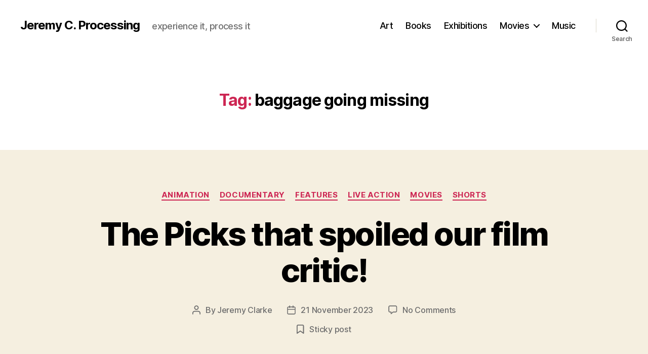

--- FILE ---
content_type: text/html; charset=UTF-8
request_url: http://jeremycprocessing.com/tag/baggage-going-missing/
body_size: 72853
content:
<!DOCTYPE html>

<html class="no-js" lang="en-GB">

	<head>

		<meta charset="UTF-8">
		<meta name="viewport" content="width=device-width, initial-scale=1.0" >

		<link rel="profile" href="https://gmpg.org/xfn/11">

		<meta name='robots' content='index, follow, max-image-preview:large, max-snippet:-1, max-video-preview:-1' />

	<!-- This site is optimized with the Yoast SEO plugin v21.5 - https://yoast.com/wordpress/plugins/seo/ -->
	<title>baggage going missing Archives - Jeremy C. Processing</title>
	<link rel="canonical" href="https://jeremycprocessing.com/tag/baggage-going-missing/" />
	<meta property="og:locale" content="en_GB" />
	<meta property="og:type" content="article" />
	<meta property="og:title" content="baggage going missing Archives - Jeremy C. Processing" />
	<meta property="og:url" content="https://jeremycprocessing.com/tag/baggage-going-missing/" />
	<meta property="og:site_name" content="Jeremy C. Processing" />
	<meta name="twitter:card" content="summary_large_image" />
	<script type="application/ld+json" class="yoast-schema-graph">{"@context":"https://schema.org","@graph":[{"@type":"CollectionPage","@id":"https://jeremycprocessing.com/tag/baggage-going-missing/","url":"https://jeremycprocessing.com/tag/baggage-going-missing/","name":"baggage going missing Archives - Jeremy C. Processing","isPartOf":{"@id":"http://jeremycprocessing.com/#website"},"primaryImageOfPage":{"@id":"https://jeremycprocessing.com/tag/baggage-going-missing/#primaryimage"},"image":{"@id":"https://jeremycprocessing.com/tag/baggage-going-missing/#primaryimage"},"thumbnailUrl":"http://jeremycprocessing.com/wp-content/uploads/2023/12/IMG_20231119_075858-800-X-593.jpg","breadcrumb":{"@id":"https://jeremycprocessing.com/tag/baggage-going-missing/#breadcrumb"},"inLanguage":"en-GB"},{"@type":"ImageObject","inLanguage":"en-GB","@id":"https://jeremycprocessing.com/tag/baggage-going-missing/#primaryimage","url":"http://jeremycprocessing.com/wp-content/uploads/2023/12/IMG_20231119_075858-800-X-593.jpg","contentUrl":"http://jeremycprocessing.com/wp-content/uploads/2023/12/IMG_20231119_075858-800-X-593.jpg","width":800,"height":593,"caption":"Tallinn viewed from the Nordic Hotel Forum."},{"@type":"BreadcrumbList","@id":"https://jeremycprocessing.com/tag/baggage-going-missing/#breadcrumb","itemListElement":[{"@type":"ListItem","position":1,"name":"Home","item":"http://jeremycprocessing.com/"},{"@type":"ListItem","position":2,"name":"baggage going missing"}]},{"@type":"WebSite","@id":"http://jeremycprocessing.com/#website","url":"http://jeremycprocessing.com/","name":"Jeremy C. Processing","description":"experience it, process it","publisher":{"@id":"http://jeremycprocessing.com/#/schema/person/8147bfb7d820821a582be87865e5b085"},"potentialAction":[{"@type":"SearchAction","target":{"@type":"EntryPoint","urlTemplate":"http://jeremycprocessing.com/?s={search_term_string}"},"query-input":"required name=search_term_string"}],"inLanguage":"en-GB"},{"@type":["Person","Organization"],"@id":"http://jeremycprocessing.com/#/schema/person/8147bfb7d820821a582be87865e5b085","name":"Jeremy Clarke","image":{"@type":"ImageObject","inLanguage":"en-GB","@id":"http://jeremycprocessing.com/#/schema/person/image/","url":"http://0.gravatar.com/avatar/03cbd649d4751c36f4b4f2a985d4e561?s=96&d=mm&r=g","contentUrl":"http://0.gravatar.com/avatar/03cbd649d4751c36f4b4f2a985d4e561?s=96&d=mm&r=g","caption":"Jeremy Clarke"},"logo":{"@id":"http://jeremycprocessing.com/#/schema/person/image/"}}]}</script>
	<!-- / Yoast SEO plugin. -->


<link rel="alternate" type="application/rss+xml" title="Jeremy C. Processing &raquo; Feed" href="http://jeremycprocessing.com/feed/" />
<link rel="alternate" type="application/rss+xml" title="Jeremy C. Processing &raquo; Comments Feed" href="http://jeremycprocessing.com/comments/feed/" />
<link rel="alternate" type="application/rss+xml" title="Jeremy C. Processing &raquo; baggage going missing Tag Feed" href="http://jeremycprocessing.com/tag/baggage-going-missing/feed/" />
<script>
window._wpemojiSettings = {"baseUrl":"https:\/\/s.w.org\/images\/core\/emoji\/14.0.0\/72x72\/","ext":".png","svgUrl":"https:\/\/s.w.org\/images\/core\/emoji\/14.0.0\/svg\/","svgExt":".svg","source":{"concatemoji":"http:\/\/jeremycprocessing.com\/wp-includes\/js\/wp-emoji-release.min.js?ver=6.4.7"}};
/*! This file is auto-generated */
!function(i,n){var o,s,e;function c(e){try{var t={supportTests:e,timestamp:(new Date).valueOf()};sessionStorage.setItem(o,JSON.stringify(t))}catch(e){}}function p(e,t,n){e.clearRect(0,0,e.canvas.width,e.canvas.height),e.fillText(t,0,0);var t=new Uint32Array(e.getImageData(0,0,e.canvas.width,e.canvas.height).data),r=(e.clearRect(0,0,e.canvas.width,e.canvas.height),e.fillText(n,0,0),new Uint32Array(e.getImageData(0,0,e.canvas.width,e.canvas.height).data));return t.every(function(e,t){return e===r[t]})}function u(e,t,n){switch(t){case"flag":return n(e,"\ud83c\udff3\ufe0f\u200d\u26a7\ufe0f","\ud83c\udff3\ufe0f\u200b\u26a7\ufe0f")?!1:!n(e,"\ud83c\uddfa\ud83c\uddf3","\ud83c\uddfa\u200b\ud83c\uddf3")&&!n(e,"\ud83c\udff4\udb40\udc67\udb40\udc62\udb40\udc65\udb40\udc6e\udb40\udc67\udb40\udc7f","\ud83c\udff4\u200b\udb40\udc67\u200b\udb40\udc62\u200b\udb40\udc65\u200b\udb40\udc6e\u200b\udb40\udc67\u200b\udb40\udc7f");case"emoji":return!n(e,"\ud83e\udef1\ud83c\udffb\u200d\ud83e\udef2\ud83c\udfff","\ud83e\udef1\ud83c\udffb\u200b\ud83e\udef2\ud83c\udfff")}return!1}function f(e,t,n){var r="undefined"!=typeof WorkerGlobalScope&&self instanceof WorkerGlobalScope?new OffscreenCanvas(300,150):i.createElement("canvas"),a=r.getContext("2d",{willReadFrequently:!0}),o=(a.textBaseline="top",a.font="600 32px Arial",{});return e.forEach(function(e){o[e]=t(a,e,n)}),o}function t(e){var t=i.createElement("script");t.src=e,t.defer=!0,i.head.appendChild(t)}"undefined"!=typeof Promise&&(o="wpEmojiSettingsSupports",s=["flag","emoji"],n.supports={everything:!0,everythingExceptFlag:!0},e=new Promise(function(e){i.addEventListener("DOMContentLoaded",e,{once:!0})}),new Promise(function(t){var n=function(){try{var e=JSON.parse(sessionStorage.getItem(o));if("object"==typeof e&&"number"==typeof e.timestamp&&(new Date).valueOf()<e.timestamp+604800&&"object"==typeof e.supportTests)return e.supportTests}catch(e){}return null}();if(!n){if("undefined"!=typeof Worker&&"undefined"!=typeof OffscreenCanvas&&"undefined"!=typeof URL&&URL.createObjectURL&&"undefined"!=typeof Blob)try{var e="postMessage("+f.toString()+"("+[JSON.stringify(s),u.toString(),p.toString()].join(",")+"));",r=new Blob([e],{type:"text/javascript"}),a=new Worker(URL.createObjectURL(r),{name:"wpTestEmojiSupports"});return void(a.onmessage=function(e){c(n=e.data),a.terminate(),t(n)})}catch(e){}c(n=f(s,u,p))}t(n)}).then(function(e){for(var t in e)n.supports[t]=e[t],n.supports.everything=n.supports.everything&&n.supports[t],"flag"!==t&&(n.supports.everythingExceptFlag=n.supports.everythingExceptFlag&&n.supports[t]);n.supports.everythingExceptFlag=n.supports.everythingExceptFlag&&!n.supports.flag,n.DOMReady=!1,n.readyCallback=function(){n.DOMReady=!0}}).then(function(){return e}).then(function(){var e;n.supports.everything||(n.readyCallback(),(e=n.source||{}).concatemoji?t(e.concatemoji):e.wpemoji&&e.twemoji&&(t(e.twemoji),t(e.wpemoji)))}))}((window,document),window._wpemojiSettings);
</script>
<style id='wp-emoji-styles-inline-css'>

	img.wp-smiley, img.emoji {
		display: inline !important;
		border: none !important;
		box-shadow: none !important;
		height: 1em !important;
		width: 1em !important;
		margin: 0 0.07em !important;
		vertical-align: -0.1em !important;
		background: none !important;
		padding: 0 !important;
	}
</style>
<link rel='stylesheet' id='wp-block-library-css' href='http://jeremycprocessing.com/wp-includes/css/dist/block-library/style.min.css?ver=6.4.7' media='all' />
<style id='classic-theme-styles-inline-css'>
/*! This file is auto-generated */
.wp-block-button__link{color:#fff;background-color:#32373c;border-radius:9999px;box-shadow:none;text-decoration:none;padding:calc(.667em + 2px) calc(1.333em + 2px);font-size:1.125em}.wp-block-file__button{background:#32373c;color:#fff;text-decoration:none}
</style>
<style id='global-styles-inline-css'>
body{--wp--preset--color--black: #000000;--wp--preset--color--cyan-bluish-gray: #abb8c3;--wp--preset--color--white: #ffffff;--wp--preset--color--pale-pink: #f78da7;--wp--preset--color--vivid-red: #cf2e2e;--wp--preset--color--luminous-vivid-orange: #ff6900;--wp--preset--color--luminous-vivid-amber: #fcb900;--wp--preset--color--light-green-cyan: #7bdcb5;--wp--preset--color--vivid-green-cyan: #00d084;--wp--preset--color--pale-cyan-blue: #8ed1fc;--wp--preset--color--vivid-cyan-blue: #0693e3;--wp--preset--color--vivid-purple: #9b51e0;--wp--preset--color--accent: #cd2653;--wp--preset--color--primary: #000000;--wp--preset--color--secondary: #6d6d6d;--wp--preset--color--subtle-background: #dcd7ca;--wp--preset--color--background: #f5efe0;--wp--preset--gradient--vivid-cyan-blue-to-vivid-purple: linear-gradient(135deg,rgba(6,147,227,1) 0%,rgb(155,81,224) 100%);--wp--preset--gradient--light-green-cyan-to-vivid-green-cyan: linear-gradient(135deg,rgb(122,220,180) 0%,rgb(0,208,130) 100%);--wp--preset--gradient--luminous-vivid-amber-to-luminous-vivid-orange: linear-gradient(135deg,rgba(252,185,0,1) 0%,rgba(255,105,0,1) 100%);--wp--preset--gradient--luminous-vivid-orange-to-vivid-red: linear-gradient(135deg,rgba(255,105,0,1) 0%,rgb(207,46,46) 100%);--wp--preset--gradient--very-light-gray-to-cyan-bluish-gray: linear-gradient(135deg,rgb(238,238,238) 0%,rgb(169,184,195) 100%);--wp--preset--gradient--cool-to-warm-spectrum: linear-gradient(135deg,rgb(74,234,220) 0%,rgb(151,120,209) 20%,rgb(207,42,186) 40%,rgb(238,44,130) 60%,rgb(251,105,98) 80%,rgb(254,248,76) 100%);--wp--preset--gradient--blush-light-purple: linear-gradient(135deg,rgb(255,206,236) 0%,rgb(152,150,240) 100%);--wp--preset--gradient--blush-bordeaux: linear-gradient(135deg,rgb(254,205,165) 0%,rgb(254,45,45) 50%,rgb(107,0,62) 100%);--wp--preset--gradient--luminous-dusk: linear-gradient(135deg,rgb(255,203,112) 0%,rgb(199,81,192) 50%,rgb(65,88,208) 100%);--wp--preset--gradient--pale-ocean: linear-gradient(135deg,rgb(255,245,203) 0%,rgb(182,227,212) 50%,rgb(51,167,181) 100%);--wp--preset--gradient--electric-grass: linear-gradient(135deg,rgb(202,248,128) 0%,rgb(113,206,126) 100%);--wp--preset--gradient--midnight: linear-gradient(135deg,rgb(2,3,129) 0%,rgb(40,116,252) 100%);--wp--preset--font-size--small: 18px;--wp--preset--font-size--medium: 20px;--wp--preset--font-size--large: 26.25px;--wp--preset--font-size--x-large: 42px;--wp--preset--font-size--normal: 21px;--wp--preset--font-size--larger: 32px;--wp--preset--spacing--20: 0.44rem;--wp--preset--spacing--30: 0.67rem;--wp--preset--spacing--40: 1rem;--wp--preset--spacing--50: 1.5rem;--wp--preset--spacing--60: 2.25rem;--wp--preset--spacing--70: 3.38rem;--wp--preset--spacing--80: 5.06rem;--wp--preset--shadow--natural: 6px 6px 9px rgba(0, 0, 0, 0.2);--wp--preset--shadow--deep: 12px 12px 50px rgba(0, 0, 0, 0.4);--wp--preset--shadow--sharp: 6px 6px 0px rgba(0, 0, 0, 0.2);--wp--preset--shadow--outlined: 6px 6px 0px -3px rgba(255, 255, 255, 1), 6px 6px rgba(0, 0, 0, 1);--wp--preset--shadow--crisp: 6px 6px 0px rgba(0, 0, 0, 1);}:where(.is-layout-flex){gap: 0.5em;}:where(.is-layout-grid){gap: 0.5em;}body .is-layout-flow > .alignleft{float: left;margin-inline-start: 0;margin-inline-end: 2em;}body .is-layout-flow > .alignright{float: right;margin-inline-start: 2em;margin-inline-end: 0;}body .is-layout-flow > .aligncenter{margin-left: auto !important;margin-right: auto !important;}body .is-layout-constrained > .alignleft{float: left;margin-inline-start: 0;margin-inline-end: 2em;}body .is-layout-constrained > .alignright{float: right;margin-inline-start: 2em;margin-inline-end: 0;}body .is-layout-constrained > .aligncenter{margin-left: auto !important;margin-right: auto !important;}body .is-layout-constrained > :where(:not(.alignleft):not(.alignright):not(.alignfull)){max-width: var(--wp--style--global--content-size);margin-left: auto !important;margin-right: auto !important;}body .is-layout-constrained > .alignwide{max-width: var(--wp--style--global--wide-size);}body .is-layout-flex{display: flex;}body .is-layout-flex{flex-wrap: wrap;align-items: center;}body .is-layout-flex > *{margin: 0;}body .is-layout-grid{display: grid;}body .is-layout-grid > *{margin: 0;}:where(.wp-block-columns.is-layout-flex){gap: 2em;}:where(.wp-block-columns.is-layout-grid){gap: 2em;}:where(.wp-block-post-template.is-layout-flex){gap: 1.25em;}:where(.wp-block-post-template.is-layout-grid){gap: 1.25em;}.has-black-color{color: var(--wp--preset--color--black) !important;}.has-cyan-bluish-gray-color{color: var(--wp--preset--color--cyan-bluish-gray) !important;}.has-white-color{color: var(--wp--preset--color--white) !important;}.has-pale-pink-color{color: var(--wp--preset--color--pale-pink) !important;}.has-vivid-red-color{color: var(--wp--preset--color--vivid-red) !important;}.has-luminous-vivid-orange-color{color: var(--wp--preset--color--luminous-vivid-orange) !important;}.has-luminous-vivid-amber-color{color: var(--wp--preset--color--luminous-vivid-amber) !important;}.has-light-green-cyan-color{color: var(--wp--preset--color--light-green-cyan) !important;}.has-vivid-green-cyan-color{color: var(--wp--preset--color--vivid-green-cyan) !important;}.has-pale-cyan-blue-color{color: var(--wp--preset--color--pale-cyan-blue) !important;}.has-vivid-cyan-blue-color{color: var(--wp--preset--color--vivid-cyan-blue) !important;}.has-vivid-purple-color{color: var(--wp--preset--color--vivid-purple) !important;}.has-black-background-color{background-color: var(--wp--preset--color--black) !important;}.has-cyan-bluish-gray-background-color{background-color: var(--wp--preset--color--cyan-bluish-gray) !important;}.has-white-background-color{background-color: var(--wp--preset--color--white) !important;}.has-pale-pink-background-color{background-color: var(--wp--preset--color--pale-pink) !important;}.has-vivid-red-background-color{background-color: var(--wp--preset--color--vivid-red) !important;}.has-luminous-vivid-orange-background-color{background-color: var(--wp--preset--color--luminous-vivid-orange) !important;}.has-luminous-vivid-amber-background-color{background-color: var(--wp--preset--color--luminous-vivid-amber) !important;}.has-light-green-cyan-background-color{background-color: var(--wp--preset--color--light-green-cyan) !important;}.has-vivid-green-cyan-background-color{background-color: var(--wp--preset--color--vivid-green-cyan) !important;}.has-pale-cyan-blue-background-color{background-color: var(--wp--preset--color--pale-cyan-blue) !important;}.has-vivid-cyan-blue-background-color{background-color: var(--wp--preset--color--vivid-cyan-blue) !important;}.has-vivid-purple-background-color{background-color: var(--wp--preset--color--vivid-purple) !important;}.has-black-border-color{border-color: var(--wp--preset--color--black) !important;}.has-cyan-bluish-gray-border-color{border-color: var(--wp--preset--color--cyan-bluish-gray) !important;}.has-white-border-color{border-color: var(--wp--preset--color--white) !important;}.has-pale-pink-border-color{border-color: var(--wp--preset--color--pale-pink) !important;}.has-vivid-red-border-color{border-color: var(--wp--preset--color--vivid-red) !important;}.has-luminous-vivid-orange-border-color{border-color: var(--wp--preset--color--luminous-vivid-orange) !important;}.has-luminous-vivid-amber-border-color{border-color: var(--wp--preset--color--luminous-vivid-amber) !important;}.has-light-green-cyan-border-color{border-color: var(--wp--preset--color--light-green-cyan) !important;}.has-vivid-green-cyan-border-color{border-color: var(--wp--preset--color--vivid-green-cyan) !important;}.has-pale-cyan-blue-border-color{border-color: var(--wp--preset--color--pale-cyan-blue) !important;}.has-vivid-cyan-blue-border-color{border-color: var(--wp--preset--color--vivid-cyan-blue) !important;}.has-vivid-purple-border-color{border-color: var(--wp--preset--color--vivid-purple) !important;}.has-vivid-cyan-blue-to-vivid-purple-gradient-background{background: var(--wp--preset--gradient--vivid-cyan-blue-to-vivid-purple) !important;}.has-light-green-cyan-to-vivid-green-cyan-gradient-background{background: var(--wp--preset--gradient--light-green-cyan-to-vivid-green-cyan) !important;}.has-luminous-vivid-amber-to-luminous-vivid-orange-gradient-background{background: var(--wp--preset--gradient--luminous-vivid-amber-to-luminous-vivid-orange) !important;}.has-luminous-vivid-orange-to-vivid-red-gradient-background{background: var(--wp--preset--gradient--luminous-vivid-orange-to-vivid-red) !important;}.has-very-light-gray-to-cyan-bluish-gray-gradient-background{background: var(--wp--preset--gradient--very-light-gray-to-cyan-bluish-gray) !important;}.has-cool-to-warm-spectrum-gradient-background{background: var(--wp--preset--gradient--cool-to-warm-spectrum) !important;}.has-blush-light-purple-gradient-background{background: var(--wp--preset--gradient--blush-light-purple) !important;}.has-blush-bordeaux-gradient-background{background: var(--wp--preset--gradient--blush-bordeaux) !important;}.has-luminous-dusk-gradient-background{background: var(--wp--preset--gradient--luminous-dusk) !important;}.has-pale-ocean-gradient-background{background: var(--wp--preset--gradient--pale-ocean) !important;}.has-electric-grass-gradient-background{background: var(--wp--preset--gradient--electric-grass) !important;}.has-midnight-gradient-background{background: var(--wp--preset--gradient--midnight) !important;}.has-small-font-size{font-size: var(--wp--preset--font-size--small) !important;}.has-medium-font-size{font-size: var(--wp--preset--font-size--medium) !important;}.has-large-font-size{font-size: var(--wp--preset--font-size--large) !important;}.has-x-large-font-size{font-size: var(--wp--preset--font-size--x-large) !important;}
.wp-block-navigation a:where(:not(.wp-element-button)){color: inherit;}
:where(.wp-block-post-template.is-layout-flex){gap: 1.25em;}:where(.wp-block-post-template.is-layout-grid){gap: 1.25em;}
:where(.wp-block-columns.is-layout-flex){gap: 2em;}:where(.wp-block-columns.is-layout-grid){gap: 2em;}
.wp-block-pullquote{font-size: 1.5em;line-height: 1.6;}
</style>
<link rel='stylesheet' id='twentytwenty-style-css' href='http://jeremycprocessing.com/wp-content/themes/twentytwenty/style.css?ver=2.4' media='all' />
<style id='twentytwenty-style-inline-css'>
.color-accent,.color-accent-hover:hover,.color-accent-hover:focus,:root .has-accent-color,.has-drop-cap:not(:focus):first-letter,.wp-block-button.is-style-outline,a { color: #cd2653; }blockquote,.border-color-accent,.border-color-accent-hover:hover,.border-color-accent-hover:focus { border-color: #cd2653; }button,.button,.faux-button,.wp-block-button__link,.wp-block-file .wp-block-file__button,input[type="button"],input[type="reset"],input[type="submit"],.bg-accent,.bg-accent-hover:hover,.bg-accent-hover:focus,:root .has-accent-background-color,.comment-reply-link { background-color: #cd2653; }.fill-children-accent,.fill-children-accent * { fill: #cd2653; }body,.entry-title a,:root .has-primary-color { color: #000000; }:root .has-primary-background-color { background-color: #000000; }cite,figcaption,.wp-caption-text,.post-meta,.entry-content .wp-block-archives li,.entry-content .wp-block-categories li,.entry-content .wp-block-latest-posts li,.wp-block-latest-comments__comment-date,.wp-block-latest-posts__post-date,.wp-block-embed figcaption,.wp-block-image figcaption,.wp-block-pullquote cite,.comment-metadata,.comment-respond .comment-notes,.comment-respond .logged-in-as,.pagination .dots,.entry-content hr:not(.has-background),hr.styled-separator,:root .has-secondary-color { color: #6d6d6d; }:root .has-secondary-background-color { background-color: #6d6d6d; }pre,fieldset,input,textarea,table,table *,hr { border-color: #dcd7ca; }caption,code,code,kbd,samp,.wp-block-table.is-style-stripes tbody tr:nth-child(odd),:root .has-subtle-background-background-color { background-color: #dcd7ca; }.wp-block-table.is-style-stripes { border-bottom-color: #dcd7ca; }.wp-block-latest-posts.is-grid li { border-top-color: #dcd7ca; }:root .has-subtle-background-color { color: #dcd7ca; }body:not(.overlay-header) .primary-menu > li > a,body:not(.overlay-header) .primary-menu > li > .icon,.modal-menu a,.footer-menu a, .footer-widgets a:where(:not(.wp-block-button__link)),#site-footer .wp-block-button.is-style-outline,.wp-block-pullquote:before,.singular:not(.overlay-header) .entry-header a,.archive-header a,.header-footer-group .color-accent,.header-footer-group .color-accent-hover:hover { color: #cd2653; }.social-icons a,#site-footer button:not(.toggle),#site-footer .button,#site-footer .faux-button,#site-footer .wp-block-button__link,#site-footer .wp-block-file__button,#site-footer input[type="button"],#site-footer input[type="reset"],#site-footer input[type="submit"] { background-color: #cd2653; }.header-footer-group,body:not(.overlay-header) #site-header .toggle,.menu-modal .toggle { color: #000000; }body:not(.overlay-header) .primary-menu ul { background-color: #000000; }body:not(.overlay-header) .primary-menu > li > ul:after { border-bottom-color: #000000; }body:not(.overlay-header) .primary-menu ul ul:after { border-left-color: #000000; }.site-description,body:not(.overlay-header) .toggle-inner .toggle-text,.widget .post-date,.widget .rss-date,.widget_archive li,.widget_categories li,.widget cite,.widget_pages li,.widget_meta li,.widget_nav_menu li,.powered-by-wordpress,.to-the-top,.singular .entry-header .post-meta,.singular:not(.overlay-header) .entry-header .post-meta a { color: #6d6d6d; }.header-footer-group pre,.header-footer-group fieldset,.header-footer-group input,.header-footer-group textarea,.header-footer-group table,.header-footer-group table *,.footer-nav-widgets-wrapper,#site-footer,.menu-modal nav *,.footer-widgets-outer-wrapper,.footer-top { border-color: #dcd7ca; }.header-footer-group table caption,body:not(.overlay-header) .header-inner .toggle-wrapper::before { background-color: #dcd7ca; }
</style>
<link rel='stylesheet' id='twentytwenty-print-style-css' href='http://jeremycprocessing.com/wp-content/themes/twentytwenty/print.css?ver=2.4' media='print' />
<script src="http://jeremycprocessing.com/wp-content/themes/twentytwenty/assets/js/index.js?ver=2.4" id="twentytwenty-js-js" defer data-wp-strategy="defer"></script>
<link rel="https://api.w.org/" href="http://jeremycprocessing.com/wp-json/" /><link rel="alternate" type="application/json" href="http://jeremycprocessing.com/wp-json/wp/v2/tags/14742" /><link rel="EditURI" type="application/rsd+xml" title="RSD" href="http://jeremycprocessing.com/xmlrpc.php?rsd" />
<meta name="generator" content="WordPress 6.4.7" />
	<script>document.documentElement.className = document.documentElement.className.replace( 'no-js', 'js' );</script>
	<style>.recentcomments a{display:inline !important;padding:0 !important;margin:0 !important;}</style><link rel="icon" href="http://jeremycprocessing.com/wp-content/uploads/2020/07/cropped-2019-07-24-pic-by-Lowell-cropped-32x32.jpg" sizes="32x32" />
<link rel="icon" href="http://jeremycprocessing.com/wp-content/uploads/2020/07/cropped-2019-07-24-pic-by-Lowell-cropped-192x192.jpg" sizes="192x192" />
<link rel="apple-touch-icon" href="http://jeremycprocessing.com/wp-content/uploads/2020/07/cropped-2019-07-24-pic-by-Lowell-cropped-180x180.jpg" />
<meta name="msapplication-TileImage" content="http://jeremycprocessing.com/wp-content/uploads/2020/07/cropped-2019-07-24-pic-by-Lowell-cropped-270x270.jpg" />

	</head>

	<body class="archive tag tag-baggage-going-missing tag-14742 wp-embed-responsive enable-search-modal has-no-pagination showing-comments show-avatars footer-top-visible">

		<a class="skip-link screen-reader-text" href="#site-content">Skip to the content</a>
		<header id="site-header" class="header-footer-group">

			<div class="header-inner section-inner">

				<div class="header-titles-wrapper">

					
						<button class="toggle search-toggle mobile-search-toggle" data-toggle-target=".search-modal" data-toggle-body-class="showing-search-modal" data-set-focus=".search-modal .search-field" aria-expanded="false">
							<span class="toggle-inner">
								<span class="toggle-icon">
									<svg class="svg-icon" aria-hidden="true" role="img" focusable="false" xmlns="http://www.w3.org/2000/svg" width="23" height="23" viewBox="0 0 23 23"><path d="M38.710696,48.0601792 L43,52.3494831 L41.3494831,54 L37.0601792,49.710696 C35.2632422,51.1481185 32.9839107,52.0076499 30.5038249,52.0076499 C24.7027226,52.0076499 20,47.3049272 20,41.5038249 C20,35.7027226 24.7027226,31 30.5038249,31 C36.3049272,31 41.0076499,35.7027226 41.0076499,41.5038249 C41.0076499,43.9839107 40.1481185,46.2632422 38.710696,48.0601792 Z M36.3875844,47.1716785 C37.8030221,45.7026647 38.6734666,43.7048964 38.6734666,41.5038249 C38.6734666,36.9918565 35.0157934,33.3341833 30.5038249,33.3341833 C25.9918565,33.3341833 22.3341833,36.9918565 22.3341833,41.5038249 C22.3341833,46.0157934 25.9918565,49.6734666 30.5038249,49.6734666 C32.7048964,49.6734666 34.7026647,48.8030221 36.1716785,47.3875844 C36.2023931,47.347638 36.2360451,47.3092237 36.2726343,47.2726343 C36.3092237,47.2360451 36.347638,47.2023931 36.3875844,47.1716785 Z" transform="translate(-20 -31)" /></svg>								</span>
								<span class="toggle-text">Search</span>
							</span>
						</button><!-- .search-toggle -->

					
					<div class="header-titles">

						<div class="site-title faux-heading"><a href="http://jeremycprocessing.com/">Jeremy C. Processing</a></div><div class="site-description">experience it, process it</div><!-- .site-description -->
					</div><!-- .header-titles -->

					<button class="toggle nav-toggle mobile-nav-toggle" data-toggle-target=".menu-modal"  data-toggle-body-class="showing-menu-modal" aria-expanded="false" data-set-focus=".close-nav-toggle">
						<span class="toggle-inner">
							<span class="toggle-icon">
								<svg class="svg-icon" aria-hidden="true" role="img" focusable="false" xmlns="http://www.w3.org/2000/svg" width="26" height="7" viewBox="0 0 26 7"><path fill-rule="evenodd" d="M332.5,45 C330.567003,45 329,43.4329966 329,41.5 C329,39.5670034 330.567003,38 332.5,38 C334.432997,38 336,39.5670034 336,41.5 C336,43.4329966 334.432997,45 332.5,45 Z M342,45 C340.067003,45 338.5,43.4329966 338.5,41.5 C338.5,39.5670034 340.067003,38 342,38 C343.932997,38 345.5,39.5670034 345.5,41.5 C345.5,43.4329966 343.932997,45 342,45 Z M351.5,45 C349.567003,45 348,43.4329966 348,41.5 C348,39.5670034 349.567003,38 351.5,38 C353.432997,38 355,39.5670034 355,41.5 C355,43.4329966 353.432997,45 351.5,45 Z" transform="translate(-329 -38)" /></svg>							</span>
							<span class="toggle-text">Menu</span>
						</span>
					</button><!-- .nav-toggle -->

				</div><!-- .header-titles-wrapper -->

				<div class="header-navigation-wrapper">

					
							<nav class="primary-menu-wrapper" aria-label="Horizontal">

								<ul class="primary-menu reset-list-style">

								<li id="menu-item-77" class="menu-item menu-item-type-taxonomy menu-item-object-category menu-item-77"><a href="http://jeremycprocessing.com/category/art/">Art</a></li>
<li id="menu-item-80" class="menu-item menu-item-type-taxonomy menu-item-object-category menu-item-80"><a href="http://jeremycprocessing.com/category/books/">Books</a></li>
<li id="menu-item-78" class="menu-item menu-item-type-taxonomy menu-item-object-category menu-item-78"><a href="http://jeremycprocessing.com/category/exhibitions/">Exhibitions</a></li>
<li id="menu-item-51" class="menu-item menu-item-type-taxonomy menu-item-object-category menu-item-has-children menu-item-51"><a href="http://jeremycprocessing.com/category/movies/">Movies</a><span class="icon"></span>
<ul class="sub-menu">
	<li id="menu-item-48" class="menu-item menu-item-type-taxonomy menu-item-object-category menu-item-48"><a href="http://jeremycprocessing.com/category/movies/animation/">Animation</a></li>
	<li id="menu-item-82" class="menu-item menu-item-type-taxonomy menu-item-object-category menu-item-82"><a href="http://jeremycprocessing.com/category/movies/documentary/">Documentary</a></li>
	<li id="menu-item-49" class="menu-item menu-item-type-taxonomy menu-item-object-category menu-item-49"><a href="http://jeremycprocessing.com/category/movies/features/">Features</a></li>
	<li id="menu-item-50" class="menu-item menu-item-type-taxonomy menu-item-object-category menu-item-50"><a href="http://jeremycprocessing.com/category/movies/live-action/">Live Action</a></li>
	<li id="menu-item-81" class="menu-item menu-item-type-taxonomy menu-item-object-category menu-item-81"><a href="http://jeremycprocessing.com/category/movies/shorts/">Shorts</a></li>
</ul>
</li>
<li id="menu-item-79" class="menu-item menu-item-type-taxonomy menu-item-object-category menu-item-79"><a href="http://jeremycprocessing.com/category/music/">Music</a></li>

								</ul>

							</nav><!-- .primary-menu-wrapper -->

						
						<div class="header-toggles hide-no-js">

						
							<div class="toggle-wrapper search-toggle-wrapper">

								<button class="toggle search-toggle desktop-search-toggle" data-toggle-target=".search-modal" data-toggle-body-class="showing-search-modal" data-set-focus=".search-modal .search-field" aria-expanded="false">
									<span class="toggle-inner">
										<svg class="svg-icon" aria-hidden="true" role="img" focusable="false" xmlns="http://www.w3.org/2000/svg" width="23" height="23" viewBox="0 0 23 23"><path d="M38.710696,48.0601792 L43,52.3494831 L41.3494831,54 L37.0601792,49.710696 C35.2632422,51.1481185 32.9839107,52.0076499 30.5038249,52.0076499 C24.7027226,52.0076499 20,47.3049272 20,41.5038249 C20,35.7027226 24.7027226,31 30.5038249,31 C36.3049272,31 41.0076499,35.7027226 41.0076499,41.5038249 C41.0076499,43.9839107 40.1481185,46.2632422 38.710696,48.0601792 Z M36.3875844,47.1716785 C37.8030221,45.7026647 38.6734666,43.7048964 38.6734666,41.5038249 C38.6734666,36.9918565 35.0157934,33.3341833 30.5038249,33.3341833 C25.9918565,33.3341833 22.3341833,36.9918565 22.3341833,41.5038249 C22.3341833,46.0157934 25.9918565,49.6734666 30.5038249,49.6734666 C32.7048964,49.6734666 34.7026647,48.8030221 36.1716785,47.3875844 C36.2023931,47.347638 36.2360451,47.3092237 36.2726343,47.2726343 C36.3092237,47.2360451 36.347638,47.2023931 36.3875844,47.1716785 Z" transform="translate(-20 -31)" /></svg>										<span class="toggle-text">Search</span>
									</span>
								</button><!-- .search-toggle -->

							</div>

							
						</div><!-- .header-toggles -->
						
				</div><!-- .header-navigation-wrapper -->

			</div><!-- .header-inner -->

			<div class="search-modal cover-modal header-footer-group" data-modal-target-string=".search-modal" role="dialog" aria-modal="true" aria-label="Search">

	<div class="search-modal-inner modal-inner">

		<div class="section-inner">

			<form role="search" aria-label="Search for:" method="get" class="search-form" action="http://jeremycprocessing.com/">
	<label for="search-form-1">
		<span class="screen-reader-text">
			Search for:		</span>
		<input type="search" id="search-form-1" class="search-field" placeholder="Search &hellip;" value="" name="s" />
	</label>
	<input type="submit" class="search-submit" value="Search" />
</form>

			<button class="toggle search-untoggle close-search-toggle fill-children-current-color" data-toggle-target=".search-modal" data-toggle-body-class="showing-search-modal" data-set-focus=".search-modal .search-field">
				<span class="screen-reader-text">
					Close search				</span>
				<svg class="svg-icon" aria-hidden="true" role="img" focusable="false" xmlns="http://www.w3.org/2000/svg" width="16" height="16" viewBox="0 0 16 16"><polygon fill="" fill-rule="evenodd" points="6.852 7.649 .399 1.195 1.445 .149 7.899 6.602 14.352 .149 15.399 1.195 8.945 7.649 15.399 14.102 14.352 15.149 7.899 8.695 1.445 15.149 .399 14.102" /></svg>			</button><!-- .search-toggle -->

		</div><!-- .section-inner -->

	</div><!-- .search-modal-inner -->

</div><!-- .menu-modal -->

		</header><!-- #site-header -->

		
<div class="menu-modal cover-modal header-footer-group" data-modal-target-string=".menu-modal">

	<div class="menu-modal-inner modal-inner">

		<div class="menu-wrapper section-inner">

			<div class="menu-top">

				<button class="toggle close-nav-toggle fill-children-current-color" data-toggle-target=".menu-modal" data-toggle-body-class="showing-menu-modal" data-set-focus=".menu-modal">
					<span class="toggle-text">Close Menu</span>
					<svg class="svg-icon" aria-hidden="true" role="img" focusable="false" xmlns="http://www.w3.org/2000/svg" width="16" height="16" viewBox="0 0 16 16"><polygon fill="" fill-rule="evenodd" points="6.852 7.649 .399 1.195 1.445 .149 7.899 6.602 14.352 .149 15.399 1.195 8.945 7.649 15.399 14.102 14.352 15.149 7.899 8.695 1.445 15.149 .399 14.102" /></svg>				</button><!-- .nav-toggle -->

				
					<nav class="mobile-menu" aria-label="Mobile">

						<ul class="modal-menu reset-list-style">

						<li class="menu-item menu-item-type-taxonomy menu-item-object-category menu-item-77"><div class="ancestor-wrapper"><a href="http://jeremycprocessing.com/category/art/">Art</a></div><!-- .ancestor-wrapper --></li>
<li class="menu-item menu-item-type-taxonomy menu-item-object-category menu-item-80"><div class="ancestor-wrapper"><a href="http://jeremycprocessing.com/category/books/">Books</a></div><!-- .ancestor-wrapper --></li>
<li class="menu-item menu-item-type-taxonomy menu-item-object-category menu-item-78"><div class="ancestor-wrapper"><a href="http://jeremycprocessing.com/category/exhibitions/">Exhibitions</a></div><!-- .ancestor-wrapper --></li>
<li class="menu-item menu-item-type-taxonomy menu-item-object-category menu-item-has-children menu-item-51"><div class="ancestor-wrapper"><a href="http://jeremycprocessing.com/category/movies/">Movies</a><button class="toggle sub-menu-toggle fill-children-current-color" data-toggle-target=".menu-modal .menu-item-51 > .sub-menu" data-toggle-type="slidetoggle" data-toggle-duration="250" aria-expanded="false"><span class="screen-reader-text">Show sub menu</span><svg class="svg-icon" aria-hidden="true" role="img" focusable="false" xmlns="http://www.w3.org/2000/svg" width="20" height="12" viewBox="0 0 20 12"><polygon fill="" fill-rule="evenodd" points="1319.899 365.778 1327.678 358 1329.799 360.121 1319.899 370.021 1310 360.121 1312.121 358" transform="translate(-1310 -358)" /></svg></button></div><!-- .ancestor-wrapper -->
<ul class="sub-menu">
	<li class="menu-item menu-item-type-taxonomy menu-item-object-category menu-item-48"><div class="ancestor-wrapper"><a href="http://jeremycprocessing.com/category/movies/animation/">Animation</a></div><!-- .ancestor-wrapper --></li>
	<li class="menu-item menu-item-type-taxonomy menu-item-object-category menu-item-82"><div class="ancestor-wrapper"><a href="http://jeremycprocessing.com/category/movies/documentary/">Documentary</a></div><!-- .ancestor-wrapper --></li>
	<li class="menu-item menu-item-type-taxonomy menu-item-object-category menu-item-49"><div class="ancestor-wrapper"><a href="http://jeremycprocessing.com/category/movies/features/">Features</a></div><!-- .ancestor-wrapper --></li>
	<li class="menu-item menu-item-type-taxonomy menu-item-object-category menu-item-50"><div class="ancestor-wrapper"><a href="http://jeremycprocessing.com/category/movies/live-action/">Live Action</a></div><!-- .ancestor-wrapper --></li>
	<li class="menu-item menu-item-type-taxonomy menu-item-object-category menu-item-81"><div class="ancestor-wrapper"><a href="http://jeremycprocessing.com/category/movies/shorts/">Shorts</a></div><!-- .ancestor-wrapper --></li>
</ul>
</li>
<li class="menu-item menu-item-type-taxonomy menu-item-object-category menu-item-79"><div class="ancestor-wrapper"><a href="http://jeremycprocessing.com/category/music/">Music</a></div><!-- .ancestor-wrapper --></li>

						</ul>

					</nav>

					
			</div><!-- .menu-top -->

			<div class="menu-bottom">

				
			</div><!-- .menu-bottom -->

		</div><!-- .menu-wrapper -->

	</div><!-- .menu-modal-inner -->

</div><!-- .menu-modal -->

<main id="site-content">

	
		<header class="archive-header has-text-align-center header-footer-group">

			<div class="archive-header-inner section-inner medium">

									<h1 class="archive-title"><span class="color-accent">Tag:</span> <span>baggage going missing</span></h1>
				
				
			</div><!-- .archive-header-inner -->

		</header><!-- .archive-header -->

		
<article class="post-13464 post type-post status-publish format-standard has-post-thumbnail hentry category-animation category-documentary category-features category-live-action category-movies category-shorts tag-27th-tallinn-black-nights-film-festival tag-27th-tallinn-black-nights-film-festival-critics-picks-competition tag-2d-animation tag-airport tag-alexela-concert-hall tag-animation tag-app tag-arnold-schwarzenegger tag-arrival tag-baggage tag-baggage-going-missing tag-beehive tag-bond-street tag-breakfast tag-bureaucracy tag-central-line tag-changing-flight tag-check-in tag-cocktails tag-critics-picks tag-critics-picks-competition tag-departure tag-elizabeth-line tag-euston tag-flying tag-frankfur tag-heathrow tag-honeycomb tag-kings-cross tag-kino-soprus tag-london tag-london-transport tag-londoner tag-lufthansa tag-niki-nikitin tag-nordic-forum-hotel tag-oxford-circus tag-poff tag-poff-2023 tag-poff-2023-critics-picks-competition tag-poff-27 tag-poff-27-critics-picks-competition tag-poff-critics-picks-competition tag-programmer tag-roof tag-sarah-connor tag-tallinn tag-tallinn-black-nights-film-festival tag-tallinn-black-nights-film-festival-2023 tag-tallinn-black-nights-film-festival-2023-critics-picks-competition tag-tallinn-black-nights-film-festival-critics-picks-competition tag-to-heathrow tag-tube tag-tube-strike tag-uk tag-victor-fraga tag-victoria tag-victoria-line tag-wendy-ide tag-wordpress-white-screen-of-death" id="post-13464">

	
<header class="entry-header has-text-align-center">

	<div class="entry-header-inner section-inner medium">

		
			<div class="entry-categories">
				<span class="screen-reader-text">
					Categories				</span>
				<div class="entry-categories-inner">
					<a href="http://jeremycprocessing.com/category/movies/animation/" rel="category tag">Animation</a> <a href="http://jeremycprocessing.com/category/movies/documentary/" rel="category tag">Documentary</a> <a href="http://jeremycprocessing.com/category/movies/features/" rel="category tag">Features</a> <a href="http://jeremycprocessing.com/category/movies/live-action/" rel="category tag">Live Action</a> <a href="http://jeremycprocessing.com/category/movies/" rel="category tag">Movies</a> <a href="http://jeremycprocessing.com/category/movies/shorts/" rel="category tag">Shorts</a>				</div><!-- .entry-categories-inner -->
			</div><!-- .entry-categories -->

			<h2 class="entry-title heading-size-1"><a href="http://jeremycprocessing.com/the-picks-that-spoiled-our-film-critic/">The Picks that spoiled our film critic!</a></h2>
		<div class="post-meta-wrapper post-meta-single post-meta-single-top">

			<ul class="post-meta">

									<li class="post-author meta-wrapper">
						<span class="meta-icon">
							<span class="screen-reader-text">
								Post author							</span>
							<svg class="svg-icon" aria-hidden="true" role="img" focusable="false" xmlns="http://www.w3.org/2000/svg" width="18" height="20" viewBox="0 0 18 20"><path fill="" d="M18,19 C18,19.5522847 17.5522847,20 17,20 C16.4477153,20 16,19.5522847 16,19 L16,17 C16,15.3431458 14.6568542,14 13,14 L5,14 C3.34314575,14 2,15.3431458 2,17 L2,19 C2,19.5522847 1.55228475,20 1,20 C0.44771525,20 0,19.5522847 0,19 L0,17 C0,14.2385763 2.23857625,12 5,12 L13,12 C15.7614237,12 18,14.2385763 18,17 L18,19 Z M9,10 C6.23857625,10 4,7.76142375 4,5 C4,2.23857625 6.23857625,0 9,0 C11.7614237,0 14,2.23857625 14,5 C14,7.76142375 11.7614237,10 9,10 Z M9,8 C10.6568542,8 12,6.65685425 12,5 C12,3.34314575 10.6568542,2 9,2 C7.34314575,2 6,3.34314575 6,5 C6,6.65685425 7.34314575,8 9,8 Z" /></svg>						</span>
						<span class="meta-text">
							By <a href="http://jeremycprocessing.com/author/jeremy-clarke/">Jeremy Clarke</a>						</span>
					</li>
										<li class="post-date meta-wrapper">
						<span class="meta-icon">
							<span class="screen-reader-text">
								Post date							</span>
							<svg class="svg-icon" aria-hidden="true" role="img" focusable="false" xmlns="http://www.w3.org/2000/svg" width="18" height="19" viewBox="0 0 18 19"><path fill="" d="M4.60069444,4.09375 L3.25,4.09375 C2.47334957,4.09375 1.84375,4.72334957 1.84375,5.5 L1.84375,7.26736111 L16.15625,7.26736111 L16.15625,5.5 C16.15625,4.72334957 15.5266504,4.09375 14.75,4.09375 L13.3993056,4.09375 L13.3993056,4.55555556 C13.3993056,5.02154581 13.0215458,5.39930556 12.5555556,5.39930556 C12.0895653,5.39930556 11.7118056,5.02154581 11.7118056,4.55555556 L11.7118056,4.09375 L6.28819444,4.09375 L6.28819444,4.55555556 C6.28819444,5.02154581 5.9104347,5.39930556 5.44444444,5.39930556 C4.97845419,5.39930556 4.60069444,5.02154581 4.60069444,4.55555556 L4.60069444,4.09375 Z M6.28819444,2.40625 L11.7118056,2.40625 L11.7118056,1 C11.7118056,0.534009742 12.0895653,0.15625 12.5555556,0.15625 C13.0215458,0.15625 13.3993056,0.534009742 13.3993056,1 L13.3993056,2.40625 L14.75,2.40625 C16.4586309,2.40625 17.84375,3.79136906 17.84375,5.5 L17.84375,15.875 C17.84375,17.5836309 16.4586309,18.96875 14.75,18.96875 L3.25,18.96875 C1.54136906,18.96875 0.15625,17.5836309 0.15625,15.875 L0.15625,5.5 C0.15625,3.79136906 1.54136906,2.40625 3.25,2.40625 L4.60069444,2.40625 L4.60069444,1 C4.60069444,0.534009742 4.97845419,0.15625 5.44444444,0.15625 C5.9104347,0.15625 6.28819444,0.534009742 6.28819444,1 L6.28819444,2.40625 Z M1.84375,8.95486111 L1.84375,15.875 C1.84375,16.6516504 2.47334957,17.28125 3.25,17.28125 L14.75,17.28125 C15.5266504,17.28125 16.15625,16.6516504 16.15625,15.875 L16.15625,8.95486111 L1.84375,8.95486111 Z" /></svg>						</span>
						<span class="meta-text">
							<a href="http://jeremycprocessing.com/the-picks-that-spoiled-our-film-critic/">21 November 2023</a>
						</span>
					</li>
										<li class="post-comment-link meta-wrapper">
						<span class="meta-icon">
							<svg class="svg-icon" aria-hidden="true" role="img" focusable="false" xmlns="http://www.w3.org/2000/svg" width="19" height="19" viewBox="0 0 19 19"><path d="M9.43016863,13.2235931 C9.58624731,13.094699 9.7823475,13.0241935 9.98476849,13.0241935 L15.0564516,13.0241935 C15.8581553,13.0241935 16.5080645,12.3742843 16.5080645,11.5725806 L16.5080645,3.44354839 C16.5080645,2.64184472 15.8581553,1.99193548 15.0564516,1.99193548 L3.44354839,1.99193548 C2.64184472,1.99193548 1.99193548,2.64184472 1.99193548,3.44354839 L1.99193548,11.5725806 C1.99193548,12.3742843 2.64184472,13.0241935 3.44354839,13.0241935 L5.76612903,13.0241935 C6.24715123,13.0241935 6.63709677,13.4141391 6.63709677,13.8951613 L6.63709677,15.5301903 L9.43016863,13.2235931 Z M3.44354839,14.766129 C1.67980032,14.766129 0.25,13.3363287 0.25,11.5725806 L0.25,3.44354839 C0.25,1.67980032 1.67980032,0.25 3.44354839,0.25 L15.0564516,0.25 C16.8201997,0.25 18.25,1.67980032 18.25,3.44354839 L18.25,11.5725806 C18.25,13.3363287 16.8201997,14.766129 15.0564516,14.766129 L10.2979143,14.766129 L6.32072889,18.0506004 C5.75274472,18.5196577 4.89516129,18.1156602 4.89516129,17.3790323 L4.89516129,14.766129 L3.44354839,14.766129 Z" /></svg>						</span>
						<span class="meta-text">
							<a href="http://jeremycprocessing.com/the-picks-that-spoiled-our-film-critic/#respond">No Comments<span class="screen-reader-text"> on The Picks that spoiled our film critic!</span></a>						</span>
					</li>
										<li class="post-sticky meta-wrapper">
						<span class="meta-icon">
							<svg class="svg-icon" aria-hidden="true" role="img" focusable="false" xmlns="http://www.w3.org/2000/svg" width="15" height="18" viewBox="0 0 15 18"><path d="M12.598889,2.699762 C12.598889,2.20275 12.195981,1.799841 11.698969,1.799841 L2.699762,1.799841 C2.20275,1.799841 1.799841,2.20275 1.799841,2.699762 L1.799841,15.349777 L6.676297,11.866594 C6.989197,11.643094 7.409533,11.643094 7.722434,11.866594 L12.598889,15.349777 L12.598889,2.699762 Z M1.422989,17.830788 C0.82736,18.256238 0,17.830464 0,17.098493 L0,2.699762 C0,1.208725 1.208725,0 2.699762,0 L11.698969,0 C13.190006,0 14.398731,1.208725 14.398731,2.699762 L14.398731,17.098493 C14.398731,17.830464 13.571371,18.256238 12.975742,17.830788 L7.199365,13.704805 L1.422989,17.830788 Z" /></svg>						</span>
						<span class="meta-text">
							Sticky post						</span>
					</li>
					
			</ul><!-- .post-meta -->

		</div><!-- .post-meta-wrapper -->

		
	</div><!-- .entry-header-inner -->

</header><!-- .entry-header -->

	<figure class="featured-media">

		<div class="featured-media-inner section-inner medium">

			<img width="800" height="593" src="http://jeremycprocessing.com/wp-content/uploads/2023/12/IMG_20231119_075858-800-X-593.jpg" class="attachment-post-thumbnail size-post-thumbnail wp-post-image" alt="" decoding="async" fetchpriority="high" srcset="http://jeremycprocessing.com/wp-content/uploads/2023/12/IMG_20231119_075858-800-X-593.jpg 800w, http://jeremycprocessing.com/wp-content/uploads/2023/12/IMG_20231119_075858-800-X-593-300x222.jpg 300w, http://jeremycprocessing.com/wp-content/uploads/2023/12/IMG_20231119_075858-800-X-593-768x569.jpg 768w" sizes="(max-width: 800px) 100vw, 800px" />
				<figcaption class="wp-caption-text">Tallinn viewed from the Nordic Hotel Forum. </figcaption>

				
		</div><!-- .featured-media-inner -->

	</figure><!-- .featured-media -->

	
	<div class="post-inner thin ">

		<div class="entry-content">

			<p><em>Jeremy Clarke returns to the Tallinn Black Nights Film Festival in order to cover the Critics’ Picks section (which is now on its second year); he encounters what’s probably the strongest section of the event</em></p>



<p>Some people have a fear of flying. I don’t, but dislike of all the bureaucratic paraphernalia that surrounds airports. Not to mention London’s transport system, which is good most of the time, but not so much when it goes wrong. Coming home from the Festival last year, I got caught up in a tube strike. That didn’t happen this year. Indeed, the travel to and from the airport worked better for a number of reasons.</p>



<p>One was that the Festival’s hospitality team were kind enough to book my flights to and from Heathrow. This meant I could use the Elizabeth Line to travel to and from the airport. I currently live on the Victoria Line, which connects directly with three major rail terminals (Kings Cross, Euston, Victoria) but not the Elizabeth Line. The Elizabeth was all a bit too new last year, but Londoners who frequently travel into the centre of town as I do have got rather more used to it, and the Oxford Circus (Victoria Line) to Bond Street (Central Line) to Heathrow (Elizabeth Line) is reasonably easy to navigate.&hellip; <a href="http://jeremycprocessing.com/the-picks-that-spoiled-our-film-critic/" class="read-more" target="_blank">Read the rest </a></p>
		</div><!-- .entry-content -->

	</div><!-- .post-inner -->

	<div class="section-inner">
		
		<div class="post-meta-wrapper post-meta-single post-meta-single-bottom">

			<ul class="post-meta">

									<li class="post-tags meta-wrapper">
						<span class="meta-icon">
							<span class="screen-reader-text">
								Tags							</span>
							<svg class="svg-icon" aria-hidden="true" role="img" focusable="false" xmlns="http://www.w3.org/2000/svg" width="18" height="18" viewBox="0 0 18 18"><path fill="" d="M15.4496399,8.42490555 L8.66109799,1.63636364 L1.63636364,1.63636364 L1.63636364,8.66081885 L8.42522727,15.44178 C8.57869221,15.5954158 8.78693789,15.6817418 9.00409091,15.6817418 C9.22124393,15.6817418 9.42948961,15.5954158 9.58327627,15.4414581 L15.4486339,9.57610048 C15.7651495,9.25692435 15.7649133,8.74206554 15.4496399,8.42490555 Z M16.6084423,10.7304545 L10.7406818,16.59822 C10.280287,17.0591273 9.65554997,17.3181054 9.00409091,17.3181054 C8.35263185,17.3181054 7.72789481,17.0591273 7.26815877,16.5988788 L0.239976954,9.57887876 C0.0863319284,9.4254126 0,9.21716044 0,9 L0,0.818181818 C0,0.366312477 0.366312477,0 0.818181818,0 L9,0 C9.21699531,0 9.42510306,0.0862010512 9.57854191,0.239639906 L16.6084423,7.26954545 C17.5601275,8.22691012 17.5601275,9.77308988 16.6084423,10.7304545 Z M5,6 C4.44771525,6 4,5.55228475 4,5 C4,4.44771525 4.44771525,4 5,4 C5.55228475,4 6,4.44771525 6,5 C6,5.55228475 5.55228475,6 5,6 Z" /></svg>						</span>
						<span class="meta-text">
							<a href="http://jeremycprocessing.com/tag/27th-tallinn-black-nights-film-festival/" rel="tag">27th Tallinn Black Nights Film Festival</a>, <a href="http://jeremycprocessing.com/tag/27th-tallinn-black-nights-film-festival-critics-picks-competition/" rel="tag">27th Tallinn Black Nights Film Festival: Critics' Picks Competition</a>, <a href="http://jeremycprocessing.com/tag/2d-animation/" rel="tag">2D animation</a>, <a href="http://jeremycprocessing.com/tag/airport/" rel="tag">airport</a>, <a href="http://jeremycprocessing.com/tag/alexela-concert-hall/" rel="tag">Alexela Concert Hall</a>, <a href="http://jeremycprocessing.com/tag/animation/" rel="tag">animation</a>, <a href="http://jeremycprocessing.com/tag/app/" rel="tag">app</a>, <a href="http://jeremycprocessing.com/tag/arnold-schwarzenegger/" rel="tag">Arnold Schwarzenegger</a>, <a href="http://jeremycprocessing.com/tag/arrival/" rel="tag">arrival</a>, <a href="http://jeremycprocessing.com/tag/baggage/" rel="tag">baggage</a>, <a href="http://jeremycprocessing.com/tag/baggage-going-missing/" rel="tag">baggage going missing</a>, <a href="http://jeremycprocessing.com/tag/beehive/" rel="tag">beehive</a>, <a href="http://jeremycprocessing.com/tag/bond-street/" rel="tag">Bond Street</a>, <a href="http://jeremycprocessing.com/tag/breakfast/" rel="tag">breakfast</a>, <a href="http://jeremycprocessing.com/tag/bureaucracy/" rel="tag">bureaucracy</a>, <a href="http://jeremycprocessing.com/tag/central-line/" rel="tag">Central Line</a>, <a href="http://jeremycprocessing.com/tag/changing-flight/" rel="tag">changing flight</a>, <a href="http://jeremycprocessing.com/tag/check-in/" rel="tag">check in</a>, <a href="http://jeremycprocessing.com/tag/cocktails/" rel="tag">cocktails</a>, <a href="http://jeremycprocessing.com/tag/critics-picks/" rel="tag">Critics' Picks</a>, <a href="http://jeremycprocessing.com/tag/critics-picks-competition/" rel="tag">Critics' Picks Competition</a>, <a href="http://jeremycprocessing.com/tag/departure/" rel="tag">departure</a>, <a href="http://jeremycprocessing.com/tag/elizabeth-line/" rel="tag">Elizabeth Line</a>, <a href="http://jeremycprocessing.com/tag/euston/" rel="tag">Euston</a>, <a href="http://jeremycprocessing.com/tag/flying/" rel="tag">flying</a>, <a href="http://jeremycprocessing.com/tag/frankfur/" rel="tag">Frankfur</a>, <a href="http://jeremycprocessing.com/tag/heathrow/" rel="tag">Heathrow</a>, <a href="http://jeremycprocessing.com/tag/honeycomb/" rel="tag">honeycomb</a>, <a href="http://jeremycprocessing.com/tag/kings-cross/" rel="tag">King's Cross</a>, <a href="http://jeremycprocessing.com/tag/kino-soprus/" rel="tag">Kino Sõprus</a>, <a href="http://jeremycprocessing.com/tag/london/" rel="tag">London</a>, <a href="http://jeremycprocessing.com/tag/london-transport/" rel="tag">London Transport</a>, <a href="http://jeremycprocessing.com/tag/londoner/" rel="tag">Londoner</a>, <a href="http://jeremycprocessing.com/tag/lufthansa/" rel="tag">Lufthansa</a>, <a href="http://jeremycprocessing.com/tag/niki-nikitin/" rel="tag">Niki Nikitin</a>, <a href="http://jeremycprocessing.com/tag/nordic-forum-hotel/" rel="tag">Nordic Forum Hotel</a>, <a href="http://jeremycprocessing.com/tag/oxford-circus/" rel="tag">Oxford Circus</a>, <a href="http://jeremycprocessing.com/tag/poff/" rel="tag">PÖFF</a>, <a href="http://jeremycprocessing.com/tag/poff-2023/" rel="tag">PÖFF 2023</a>, <a href="http://jeremycprocessing.com/tag/poff-2023-critics-picks-competition/" rel="tag">PÖFF 2023: Critics' Picks Competition</a>, <a href="http://jeremycprocessing.com/tag/poff-27/" rel="tag">PÖFF 27</a>, <a href="http://jeremycprocessing.com/tag/poff-27-critics-picks-competition/" rel="tag">PÖFF 27: Critics' Picks Competition</a>, <a href="http://jeremycprocessing.com/tag/poff-critics-picks-competition/" rel="tag">PÖFF: Critics' Picks Competition</a>, <a href="http://jeremycprocessing.com/tag/programmer/" rel="tag">programmer</a>, <a href="http://jeremycprocessing.com/tag/roof/" rel="tag">roof</a>, <a href="http://jeremycprocessing.com/tag/sarah-connor/" rel="tag">Sarah Connor</a>, <a href="http://jeremycprocessing.com/tag/tallinn/" rel="tag">Tallinn</a>, <a href="http://jeremycprocessing.com/tag/tallinn-black-nights-film-festival/" rel="tag">Tallinn Black Nights Film Festival</a>, <a href="http://jeremycprocessing.com/tag/tallinn-black-nights-film-festival-2023/" rel="tag">Tallinn Black Nights Film Festival 2023</a>, <a href="http://jeremycprocessing.com/tag/tallinn-black-nights-film-festival-2023-critics-picks-competition/" rel="tag">Tallinn Black Nights Film Festival 2023: Critics' Picks Competition</a>, <a href="http://jeremycprocessing.com/tag/tallinn-black-nights-film-festival-critics-picks-competition/" rel="tag">Tallinn Black Nights Film Festival: Critics' Picks Competition</a>, <a href="http://jeremycprocessing.com/tag/to-heathrow/" rel="tag">to Heathrow</a>, <a href="http://jeremycprocessing.com/tag/tube/" rel="tag">tube</a>, <a href="http://jeremycprocessing.com/tag/tube-strike/" rel="tag">tube strike</a>, <a href="http://jeremycprocessing.com/tag/uk/" rel="tag">UK</a>, <a href="http://jeremycprocessing.com/tag/victor-fraga/" rel="tag">Victor Fraga</a>, <a href="http://jeremycprocessing.com/tag/victoria/" rel="tag">Victoria</a>, <a href="http://jeremycprocessing.com/tag/victoria-line/" rel="tag">Victoria Line</a>, <a href="http://jeremycprocessing.com/tag/wendy-ide/" rel="tag">Wendy Ide</a>, <a href="http://jeremycprocessing.com/tag/wordpress-white-screen-of-death/" rel="tag">WordPress White Screen of Death</a>						</span>
					</li>
					
			</ul><!-- .post-meta -->

		</div><!-- .post-meta-wrapper -->

		
	</div><!-- .section-inner -->

	
</article><!-- .post -->

	
</main><!-- #site-content -->


	<div class="footer-nav-widgets-wrapper header-footer-group">

		<div class="footer-inner section-inner">

			
			
				<aside class="footer-widgets-outer-wrapper">

					<div class="footer-widgets-wrapper">

						
							<div class="footer-widgets column-one grid-item">
								<div class="widget widget_search"><div class="widget-content"><form role="search"  method="get" class="search-form" action="http://jeremycprocessing.com/">
	<label for="search-form-2">
		<span class="screen-reader-text">
			Search for:		</span>
		<input type="search" id="search-form-2" class="search-field" placeholder="Search &hellip;" value="" name="s" />
	</label>
	<input type="submit" class="search-submit" value="Search" />
</form>
</div></div>
		<div class="widget widget_recent_entries"><div class="widget-content">
		<h2 class="widget-title subheading heading-size-3">Recent Posts</h2><nav aria-label="Recent Posts">
		<ul>
											<li>
					<a href="http://jeremycprocessing.com/bulk/">BULK</a>
									</li>
											<li>
					<a href="http://jeremycprocessing.com/lollipop/">Lollipop</a>
									</li>
											<li>
					<a href="http://jeremycprocessing.com/the-ice-tower-la-tour-de-glace/">The Ice Tower <br>(La Tour de Glace)</a>
									</li>
											<li>
					<a href="http://jeremycprocessing.com/the-running-man-2025/">The Running Man <br>(2025)</a>
									</li>
											<li>
					<a href="http://jeremycprocessing.com/oh-canada/">Oh, Canada</a>
									</li>
					</ul>

		</nav></div></div><div class="widget widget_recent_comments"><div class="widget-content"><h2 class="widget-title subheading heading-size-3">Recent Comments</h2><nav aria-label="Recent Comments"><ul id="recentcomments"><li class="recentcomments"><span class="comment-author-link">MGJ</span> on <a href="http://jeremycprocessing.com/hamnet/#comment-24901">Hamnet</a></li><li class="recentcomments"><span class="comment-author-link">Heather Flanagan</span> on <a href="http://jeremycprocessing.com/hamnet/#comment-24900">Hamnet</a></li><li class="recentcomments"><span class="comment-author-link"><a href="https://youtu.be/9ZpxaeICYyg?si=DsWguLPMpQ990uk7" class="url" rel="ugc external nofollow">Steve</a></span> on <a href="http://jeremycprocessing.com/on-bach-beethoven-bill-nelson-and-spiritual-outlook/#comment-24894">On Bach, <br>Beethoven, <br>Bill Nelson <br>and spiritual outlook</a></li><li class="recentcomments"><span class="comment-author-link">John Dutton</span> on <a href="http://jeremycprocessing.com/boonie-bears-future-reborn-xiong-chu-mo-chong-qi-wei-lai/#comment-24893">Boonie Bears <br>Future Reborn <br>(Xiong Chu Mo <br>Chong Qi Wei Lai, <br>熊出没·重启未来)</a></li><li class="recentcomments"><span class="comment-author-link">banjo</span> on <a href="http://jeremycprocessing.com/snotty-boy/#comment-24892">Snotty Boy <br>(Rotzbub)</a></li></ul></nav></div></div>							</div>

						
						
							<div class="footer-widgets column-two grid-item">
								<div class="widget widget_archive"><div class="widget-content"><h2 class="widget-title subheading heading-size-3">Archives</h2><nav aria-label="Archives">
			<ul>
					<li><a href='http://jeremycprocessing.com/2026/01/'>January 2026</a></li>
	<li><a href='http://jeremycprocessing.com/2025/12/'>December 2025</a></li>
	<li><a href='http://jeremycprocessing.com/2025/11/'>November 2025</a></li>
	<li><a href='http://jeremycprocessing.com/2025/10/'>October 2025</a></li>
	<li><a href='http://jeremycprocessing.com/2025/09/'>September 2025</a></li>
	<li><a href='http://jeremycprocessing.com/2025/08/'>August 2025</a></li>
	<li><a href='http://jeremycprocessing.com/2025/07/'>July 2025</a></li>
	<li><a href='http://jeremycprocessing.com/2025/06/'>June 2025</a></li>
	<li><a href='http://jeremycprocessing.com/2025/05/'>May 2025</a></li>
	<li><a href='http://jeremycprocessing.com/2025/04/'>April 2025</a></li>
	<li><a href='http://jeremycprocessing.com/2025/03/'>March 2025</a></li>
	<li><a href='http://jeremycprocessing.com/2025/02/'>February 2025</a></li>
	<li><a href='http://jeremycprocessing.com/2025/01/'>January 2025</a></li>
	<li><a href='http://jeremycprocessing.com/2024/12/'>December 2024</a></li>
	<li><a href='http://jeremycprocessing.com/2024/11/'>November 2024</a></li>
	<li><a href='http://jeremycprocessing.com/2024/10/'>October 2024</a></li>
	<li><a href='http://jeremycprocessing.com/2024/09/'>September 2024</a></li>
	<li><a href='http://jeremycprocessing.com/2024/08/'>August 2024</a></li>
	<li><a href='http://jeremycprocessing.com/2024/07/'>July 2024</a></li>
	<li><a href='http://jeremycprocessing.com/2024/06/'>June 2024</a></li>
	<li><a href='http://jeremycprocessing.com/2024/05/'>May 2024</a></li>
	<li><a href='http://jeremycprocessing.com/2024/04/'>April 2024</a></li>
	<li><a href='http://jeremycprocessing.com/2024/03/'>March 2024</a></li>
	<li><a href='http://jeremycprocessing.com/2024/02/'>February 2024</a></li>
	<li><a href='http://jeremycprocessing.com/2024/01/'>January 2024</a></li>
	<li><a href='http://jeremycprocessing.com/2023/12/'>December 2023</a></li>
	<li><a href='http://jeremycprocessing.com/2023/11/'>November 2023</a></li>
	<li><a href='http://jeremycprocessing.com/2023/10/'>October 2023</a></li>
	<li><a href='http://jeremycprocessing.com/2023/09/'>September 2023</a></li>
	<li><a href='http://jeremycprocessing.com/2023/08/'>August 2023</a></li>
	<li><a href='http://jeremycprocessing.com/2023/07/'>July 2023</a></li>
	<li><a href='http://jeremycprocessing.com/2023/06/'>June 2023</a></li>
	<li><a href='http://jeremycprocessing.com/2023/05/'>May 2023</a></li>
	<li><a href='http://jeremycprocessing.com/2023/04/'>April 2023</a></li>
	<li><a href='http://jeremycprocessing.com/2023/03/'>March 2023</a></li>
	<li><a href='http://jeremycprocessing.com/2023/02/'>February 2023</a></li>
	<li><a href='http://jeremycprocessing.com/2023/01/'>January 2023</a></li>
	<li><a href='http://jeremycprocessing.com/2022/12/'>December 2022</a></li>
	<li><a href='http://jeremycprocessing.com/2022/11/'>November 2022</a></li>
	<li><a href='http://jeremycprocessing.com/2022/10/'>October 2022</a></li>
	<li><a href='http://jeremycprocessing.com/2022/09/'>September 2022</a></li>
	<li><a href='http://jeremycprocessing.com/2022/08/'>August 2022</a></li>
	<li><a href='http://jeremycprocessing.com/2022/07/'>July 2022</a></li>
	<li><a href='http://jeremycprocessing.com/2022/06/'>June 2022</a></li>
	<li><a href='http://jeremycprocessing.com/2022/05/'>May 2022</a></li>
	<li><a href='http://jeremycprocessing.com/2022/04/'>April 2022</a></li>
	<li><a href='http://jeremycprocessing.com/2022/03/'>March 2022</a></li>
	<li><a href='http://jeremycprocessing.com/2022/02/'>February 2022</a></li>
	<li><a href='http://jeremycprocessing.com/2022/01/'>January 2022</a></li>
	<li><a href='http://jeremycprocessing.com/2021/12/'>December 2021</a></li>
	<li><a href='http://jeremycprocessing.com/2021/11/'>November 2021</a></li>
	<li><a href='http://jeremycprocessing.com/2021/10/'>October 2021</a></li>
	<li><a href='http://jeremycprocessing.com/2021/09/'>September 2021</a></li>
	<li><a href='http://jeremycprocessing.com/2021/08/'>August 2021</a></li>
	<li><a href='http://jeremycprocessing.com/2021/07/'>July 2021</a></li>
	<li><a href='http://jeremycprocessing.com/2021/06/'>June 2021</a></li>
	<li><a href='http://jeremycprocessing.com/2021/05/'>May 2021</a></li>
	<li><a href='http://jeremycprocessing.com/2021/04/'>April 2021</a></li>
	<li><a href='http://jeremycprocessing.com/2021/03/'>March 2021</a></li>
	<li><a href='http://jeremycprocessing.com/2021/02/'>February 2021</a></li>
	<li><a href='http://jeremycprocessing.com/2021/01/'>January 2021</a></li>
	<li><a href='http://jeremycprocessing.com/2020/12/'>December 2020</a></li>
	<li><a href='http://jeremycprocessing.com/2020/11/'>November 2020</a></li>
	<li><a href='http://jeremycprocessing.com/2020/10/'>October 2020</a></li>
	<li><a href='http://jeremycprocessing.com/2020/09/'>September 2020</a></li>
	<li><a href='http://jeremycprocessing.com/2020/08/'>August 2020</a></li>
	<li><a href='http://jeremycprocessing.com/2020/07/'>July 2020</a></li>
	<li><a href='http://jeremycprocessing.com/2020/06/'>June 2020</a></li>
	<li><a href='http://jeremycprocessing.com/2020/05/'>May 2020</a></li>
	<li><a href='http://jeremycprocessing.com/2020/04/'>April 2020</a></li>
	<li><a href='http://jeremycprocessing.com/2020/03/'>March 2020</a></li>
	<li><a href='http://jeremycprocessing.com/2020/02/'>February 2020</a></li>
	<li><a href='http://jeremycprocessing.com/2020/01/'>January 2020</a></li>
	<li><a href='http://jeremycprocessing.com/2019/11/'>November 2019</a></li>
	<li><a href='http://jeremycprocessing.com/2019/10/'>October 2019</a></li>
	<li><a href='http://jeremycprocessing.com/2019/09/'>September 2019</a></li>
	<li><a href='http://jeremycprocessing.com/2019/08/'>August 2019</a></li>
	<li><a href='http://jeremycprocessing.com/2019/07/'>July 2019</a></li>
	<li><a href='http://jeremycprocessing.com/2019/06/'>June 2019</a></li>
	<li><a href='http://jeremycprocessing.com/2019/05/'>May 2019</a></li>
	<li><a href='http://jeremycprocessing.com/2019/04/'>April 2019</a></li>
	<li><a href='http://jeremycprocessing.com/2018/11/'>November 2018</a></li>
	<li><a href='http://jeremycprocessing.com/2018/10/'>October 2018</a></li>
	<li><a href='http://jeremycprocessing.com/2018/09/'>September 2018</a></li>
	<li><a href='http://jeremycprocessing.com/2018/07/'>July 2018</a></li>
	<li><a href='http://jeremycprocessing.com/2018/06/'>June 2018</a></li>
	<li><a href='http://jeremycprocessing.com/2018/05/'>May 2018</a></li>
	<li><a href='http://jeremycprocessing.com/2018/04/'>April 2018</a></li>
	<li><a href='http://jeremycprocessing.com/2018/03/'>March 2018</a></li>
	<li><a href='http://jeremycprocessing.com/2018/02/'>February 2018</a></li>
	<li><a href='http://jeremycprocessing.com/2018/01/'>January 2018</a></li>
	<li><a href='http://jeremycprocessing.com/2017/11/'>November 2017</a></li>
	<li><a href='http://jeremycprocessing.com/2017/10/'>October 2017</a></li>
	<li><a href='http://jeremycprocessing.com/2017/08/'>August 2017</a></li>
	<li><a href='http://jeremycprocessing.com/2017/07/'>July 2017</a></li>
	<li><a href='http://jeremycprocessing.com/2017/06/'>June 2017</a></li>
	<li><a href='http://jeremycprocessing.com/2017/05/'>May 2017</a></li>
	<li><a href='http://jeremycprocessing.com/2017/04/'>April 2017</a></li>
	<li><a href='http://jeremycprocessing.com/2017/03/'>March 2017</a></li>
	<li><a href='http://jeremycprocessing.com/2016/12/'>December 2016</a></li>
	<li><a href='http://jeremycprocessing.com/2016/11/'>November 2016</a></li>
	<li><a href='http://jeremycprocessing.com/2016/10/'>October 2016</a></li>
	<li><a href='http://jeremycprocessing.com/2016/09/'>September 2016</a></li>
	<li><a href='http://jeremycprocessing.com/2016/08/'>August 2016</a></li>
	<li><a href='http://jeremycprocessing.com/2016/06/'>June 2016</a></li>
	<li><a href='http://jeremycprocessing.com/2016/04/'>April 2016</a></li>
	<li><a href='http://jeremycprocessing.com/2015/05/'>May 2015</a></li>
	<li><a href='http://jeremycprocessing.com/2014/04/'>April 2014</a></li>
	<li><a href='http://jeremycprocessing.com/2013/09/'>September 2013</a></li>
	<li><a href='http://jeremycprocessing.com/2013/06/'>June 2013</a></li>
	<li><a href='http://jeremycprocessing.com/2012/06/'>June 2012</a></li>
	<li><a href='http://jeremycprocessing.com/2011/12/'>December 2011</a></li>
	<li><a href='http://jeremycprocessing.com/2011/09/'>September 2011</a></li>
	<li><a href='http://jeremycprocessing.com/2011/03/'>March 2011</a></li>
	<li><a href='http://jeremycprocessing.com/2009/12/'>December 2009</a></li>
	<li><a href='http://jeremycprocessing.com/2009/11/'>November 2009</a></li>
	<li><a href='http://jeremycprocessing.com/2008/07/'>July 2008</a></li>
	<li><a href='http://jeremycprocessing.com/2007/10/'>October 2007</a></li>
	<li><a href='http://jeremycprocessing.com/2006/11/'>November 2006</a></li>
	<li><a href='http://jeremycprocessing.com/2006/10/'>October 2006</a></li>
	<li><a href='http://jeremycprocessing.com/2005/07/'>July 2005</a></li>
	<li><a href='http://jeremycprocessing.com/2004/09/'>September 2004</a></li>
	<li><a href='http://jeremycprocessing.com/2004/03/'>March 2004</a></li>
	<li><a href='http://jeremycprocessing.com/2004/02/'>February 2004</a></li>
	<li><a href='http://jeremycprocessing.com/2003/12/'>December 2003</a></li>
	<li><a href='http://jeremycprocessing.com/2001/12/'>December 2001</a></li>
	<li><a href='http://jeremycprocessing.com/2001/07/'>July 2001</a></li>
	<li><a href='http://jeremycprocessing.com/2000/09/'>September 2000</a></li>
	<li><a href='http://jeremycprocessing.com/2000/08/'>August 2000</a></li>
	<li><a href='http://jeremycprocessing.com/2000/05/'>May 2000</a></li>
	<li><a href='http://jeremycprocessing.com/2000/01/'>January 2000</a></li>
	<li><a href='http://jeremycprocessing.com/1999/05/'>May 1999</a></li>
	<li><a href='http://jeremycprocessing.com/1997/10/'>October 1997</a></li>
	<li><a href='http://jeremycprocessing.com/1997/03/'>March 1997</a></li>
	<li><a href='http://jeremycprocessing.com/1997/01/'>January 1997</a></li>
	<li><a href='http://jeremycprocessing.com/1996/09/'>September 1996</a></li>
	<li><a href='http://jeremycprocessing.com/1994/12/'>December 1994</a></li>
	<li><a href='http://jeremycprocessing.com/1994/07/'>July 1994</a></li>
	<li><a href='http://jeremycprocessing.com/1993/09/'>September 1993</a></li>
	<li><a href='http://jeremycprocessing.com/1993/08/'>August 1993</a></li>
	<li><a href='http://jeremycprocessing.com/1993/07/'>July 1993</a></li>
	<li><a href='http://jeremycprocessing.com/1992/06/'>June 1992</a></li>
	<li><a href='http://jeremycprocessing.com/1992/05/'>May 1992</a></li>
	<li><a href='http://jeremycprocessing.com/1991/08/'>August 1991</a></li>
	<li><a href='http://jeremycprocessing.com/1991/07/'>July 1991</a></li>
	<li><a href='http://jeremycprocessing.com/1990/07/'>July 1990</a></li>
	<li><a href='http://jeremycprocessing.com/1990/01/'>January 1990</a></li>
	<li><a href='http://jeremycprocessing.com/1989/08/'>August 1989</a></li>
	<li><a href='http://jeremycprocessing.com/1989/04/'>April 1989</a></li>
	<li><a href='http://jeremycprocessing.com/1989/01/'>January 1989</a></li>
	<li><a href='http://jeremycprocessing.com/1988/07/'>July 1988</a></li>
			</ul>

			</nav></div></div><div class="widget widget_categories"><div class="widget-content"><h2 class="widget-title subheading heading-size-3">Categories</h2><nav aria-label="Categories">
			<ul>
					<li class="cat-item cat-item-5"><a href="http://jeremycprocessing.com/category/movies/animation/">Animation</a>
</li>
	<li class="cat-item cat-item-23"><a href="http://jeremycprocessing.com/category/art/">Art</a>
</li>
	<li class="cat-item cat-item-24"><a href="http://jeremycprocessing.com/category/books/">Books</a>
</li>
	<li class="cat-item cat-item-4020"><a href="http://jeremycprocessing.com/category/dance/">Dance</a>
</li>
	<li class="cat-item cat-item-67"><a href="http://jeremycprocessing.com/category/movies/documentary/">Documentary</a>
</li>
	<li class="cat-item cat-item-12"><a href="http://jeremycprocessing.com/category/exhibitions/">Exhibitions</a>
</li>
	<li class="cat-item cat-item-6"><a href="http://jeremycprocessing.com/category/movies/features/">Features</a>
</li>
	<li class="cat-item cat-item-7"><a href="http://jeremycprocessing.com/category/movies/live-action/">Live Action</a>
</li>
	<li class="cat-item cat-item-8"><a href="http://jeremycprocessing.com/category/movies/">Movies</a>
</li>
	<li class="cat-item cat-item-13"><a href="http://jeremycprocessing.com/category/music/">Music</a>
</li>
	<li class="cat-item cat-item-6051"><a href="http://jeremycprocessing.com/category/television/series/">Series</a>
</li>
	<li class="cat-item cat-item-35"><a href="http://jeremycprocessing.com/category/movies/shorts/">Shorts</a>
</li>
	<li class="cat-item cat-item-1347"><a href="http://jeremycprocessing.com/category/television/">Television</a>
</li>
	<li class="cat-item cat-item-1817"><a href="http://jeremycprocessing.com/category/movies/top-ten/">Top Ten</a>
</li>
	<li class="cat-item cat-item-1971"><a href="http://jeremycprocessing.com/category/movies/trailers/">Trailers</a>
</li>
	<li class="cat-item cat-item-1"><a href="http://jeremycprocessing.com/category/uncategorized/">Uncategorized</a>
</li>
			</ul>

			</nav></div></div>							</div>

						
					</div><!-- .footer-widgets-wrapper -->

				</aside><!-- .footer-widgets-outer-wrapper -->

			
		</div><!-- .footer-inner -->

	</div><!-- .footer-nav-widgets-wrapper -->

	
			<footer id="site-footer" class="header-footer-group">

				<div class="section-inner">

					<div class="footer-credits">

						<p class="footer-copyright">&copy;
							2026							<a href="http://jeremycprocessing.com/">Jeremy C. Processing</a>
						</p><!-- .footer-copyright -->

						
						<p class="powered-by-wordpress">
							<a href="https://en-gb.wordpress.org/">
								Powered by WordPress							</a>
						</p><!-- .powered-by-wordpress -->

					</div><!-- .footer-credits -->

					<a class="to-the-top" href="#site-header">
						<span class="to-the-top-long">
							To the top <span class="arrow" aria-hidden="true">&uarr;</span>						</span><!-- .to-the-top-long -->
						<span class="to-the-top-short">
							Up <span class="arrow" aria-hidden="true">&uarr;</span>						</span><!-- .to-the-top-short -->
					</a><!-- .to-the-top -->

				</div><!-- .section-inner -->

			</footer><!-- #site-footer -->

		
	</body>
</html>
